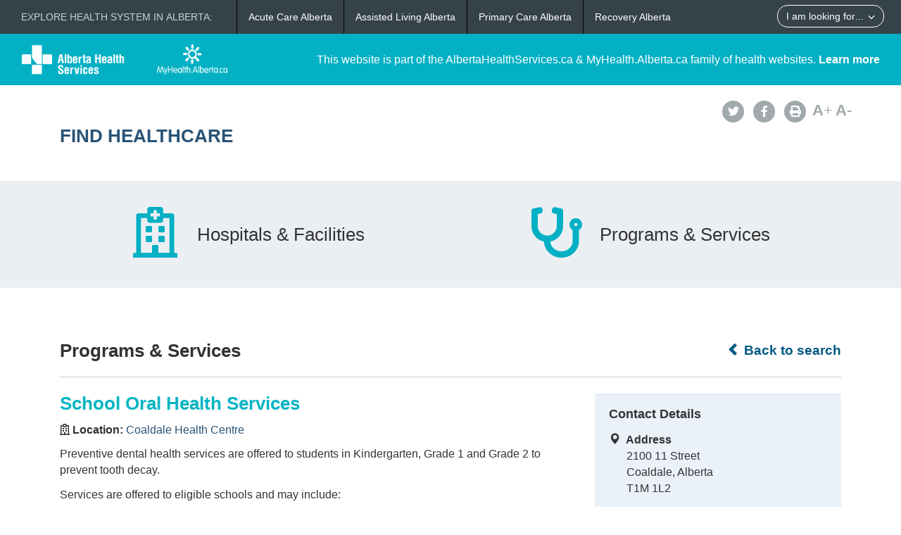

--- FILE ---
content_type: text/html; charset=utf-8
request_url: https://www.albertahealthservices.ca/findhealth/Service.aspx?id=1071957&serviceAtFacilityID=1112121
body_size: 51257
content:
<!DOCTYPE html>
<!--[if lt IE 9]><html class="no-js lt-ie9" lang="en" dir="ltr"><![endif]-->
<!--[if gt IE 8]><!-->
<html class="no-js" lang="en" dir="ltr">
<!--<![endif]-->
<head><meta charset="utf-8" /><meta content="width=device-width,initial-scale=1" name="viewport" />
    <!-- Meta data -->
     
    <title>
	Coaldale Health Centre - School Oral Health Services | Alberta Health Services
</title>
    <!--<meta name="description" content="Find Healthcare" />-->

    <meta name="author" content="Alberta Health Services" /><meta name="rating" content="general" /><meta name="copyright" content="Copyright © Alberta Health Services" /><meta name="theme-color" content="#ffffff" /><meta name="robots" content="index,follow" />
    <!-- Meta data-->

    <!--[if gte IE 9 | !IE ]><!-->
    <link href="assets/favicon.ico" rel="icon" type="image/x-icon" /><link rel="stylesheet" href="css/theme.min.css" />
    <!--<![endif]-->

    <script src="https://kit.fontawesome.com/0e3d55a771.js" crossorigin="anonymous"></script>
    <link rel="stylesheet" href="css/custom.css" />
  
    <noscript>
        <link rel="stylesheet" href="css/noscript.min.css" />
    </noscript>

    <link rel="stylesheet" href="css/leaflet.css" /><link rel="stylesheet" href="css/MarkerCluster.css" /><link rel="stylesheet" href="css/MarkerCluster.Default.css" />

   <script src="js/leaflet.js"></script>

    <script src="js/leaflet.markercluster.js"></script>

    <script src='https://api.mapbox.com/mapbox.js/plugins/leaflet-fullscreen/v1.0.1/Leaflet.fullscreen.min.js'></script>
    <link href="https://api.mapbox.com/mapbox.js/plugins/leaflet-fullscreen/v1.0.1/leaflet.fullscreen.css" rel="stylesheet" type="text/css" /><link rel="stylesheet" href="css/leaflet-gesture-handling.min.css" type="text/css" />
    <script src="js/leaflet-gesture-handling.min.js"></script>
    <script src="js/leaflet-gesture-handling.min.js.map"></script>
    <script src="js/LeafMap.js"></script>
    
    
<meta http-equiv="title" name="title" content="Coaldale Health Centre - School Oral Health Services | Alberta Health Services" /><meta http-equiv="description" name="description" content="Preventive dental health services are offered to students in Kindergarten, Grade 1 and Grade 2 to prevent tooth decay." /><meta property="og:site_name" content="Alberta Health Services" /><meta property="og:title" content="Coaldale Health Centre - School Oral Health Services | Alberta Health Services" /></head>
<body vocab="https://schema.org/" id="ref_default" typeof="WebPage">
<script src="/gha/gha-loader.min.js" defer data-gha-html="/gha/gha.html" data-gha-css="/gha/gha.css" data-gha-js="/gha/gha.js"></script>
    <input id="ShowGA" type="hidden" value="YES" />                               
    
        <!-- Global site tag (gtag.js) - Google Analytics Start-->
        <script async src="https://www.googletagmanager.com/gtag/js?id=UA-147992581-10" ></script>
        <script>
	        window.dataLayer = window.dataLayer || [];
	        function gtag(){dataLayer.push(arguments);}
	        gtag('js', new Date());		
	        gtag('config', 'UA-147992581-10');
        </script>
        <!-- Global site tag (gtag.js) - Google Analytics End-->
    

    <div id="top_banner" class="container-fluid">
        <div class="">
            <!-- HEADER BAR LINK -->
            <div class="hcl_default col-sm-12 col-md-4">
                <a class="default_logo" href="https://www.albertahealthservices.ca">
                    <img id="ahs_logo" src="assets/comm-vis-logo-ahs-reverse.png" />
                </a>
                <a class="default_logo" href="https://MyHealth.Alberta.ca">
                    <img id="mha_logo" src="assets/myhealthalberta_logo.png" />
                </a>
            </div>
            <div class="hcl_default col-sm-12 col-md-8">
                <span>This website is part of the AlbertaHealthServices.ca & MyHealth.Alberta.ca family of health websites. <a href="http://www.albertahealthservices.ca/about/">Learn more</a></span>
            </div>
            <a href="http://www.albertahealthservices.ca" class="hcl_ahs banner_link"><span class="glyphicon glyphicon-chevron-left"></span> Back to Albertahealthservices.ca</a>
            <a href="https://myhealth.alberta.ca" class="hcl_mha banner_link"><span class="glyphicon glyphicon-chevron-left"></span> Back to MyHealth.Alberta.ca</a>
        </div>
    </div>
    <div id="social_bar" class="container">
        <div class="col-sm-12 col-md-8">
            <div class="col-sm-6 hcl_ahs">
                <img class="img-responsive" src="https://www.albertahealthservices.ca/images/Logos/ahs.png" />
            </div>
            <div class="col-sm-6 hcl_mha">
                <img class="img-responsive" src="https://myhealth.alberta.ca/_layouts/15/PHP.MHA/images/logos/mha.png" />
            </div>
            <div class="col-sm-12">
                <a id="page_title" href="Default.aspx">
                    <h2>Find Healthcare</h2>
                </a>
            </div>
        </div>
        <div id="social_icons" class="hidden-sm hidden-xs col-md-4">
            <div class="pull-right">
                <a href="http://www.albertahealthservices.ca/about/socialmedia.aspx#twitter" target="_blank"><span class="fa-stack"><i class="fa fa-circle fa-stack-2x"></i><i class="fa fa-twitter fa-stack-1x fa-inverse"></i></span></a>
                <a href="http://www.albertahealthservices.ca/about/socialmedia.aspx#facebook" target="_blank"><span class="fa-stack"><i class="fa fa-circle fa-stack-2x"></i><i class="fa fa-facebook fa-stack-1x fa-inverse"></i></span></a>
                <!--<a href="#mail"><span class="fa-stack"><i class="fa fa-circle fa-stack-2x"></i><i class="fa fa-envelope fa-stack-1x fa-inverse"></i></span></a>
                <a href="#plus"><span class="fa-stack"><i class="fa fa-circle fa-stack-2x"></i><i class="fa fa-plus fa-stack-1x fa-inverse"></i></span></a>-->
                <a href="#print" id="printButton"><span class="fa-stack"><i class="fa fa-circle fa-stack-2x"></i><i class="fa fa-print fa-stack-1x fa-inverse"></i></span></a>
                <a id="fontup" class="font_change" href="#"><strong>A</strong>+</a>
                <a id="fontdown" class="font_change" href="#"><strong>A</strong>-</a>
            </div>
        </div>
    </div>
    <form method="post" action="./Service.aspx?id=1071957&amp;serviceAtFacilityID=1112121" id="form">
<div class="aspNetHidden">
<input type="hidden" name="__VIEWSTATE" id="__VIEWSTATE" value="5mg9YqhJfKbqXz0zwE+RGjwK9xlNJgnrEG/Amgo/0CdMWhYBZ7BiFnxhO/z67Y4Au4bB8Uq53GGHZuwbwekAOWvfUOBRQYNwsiZakncQ6FB7F/Ql4/13nA99QJP0EpBaFZVpS+aXW7xT6CCb7BpgTkXKWqEMuYZh01vioQR8cEbvcB3ZIv1cV3rppO3iRx4UPqFpxuESjkAKmzxaXD7/3/BGhwi5GjhVgeK5K5nMu0i6aM7JoaM0fw/WKAxExnlaScw2OIS8SVusHriayiTtM+DkJ737YREutuhSJlK2D+CSMHHkWjPjSz8bgpUIy8tsEeeTDvuyrhi3z2nEAiOdzN3Wz6JPf9xSAhwtLTIlP6pj9wkb/GjxTOm193vbDIpnkvCq/xUm8IApOTSxopkb8Um3VnODd4Gru9KAJmZrw6fOwo0Fwp3m4DiPejj+iTx5peCIbVddYZUT+xn3IyomR1PD9MCt/tv0OYd+cbtkDIBRflA2EDTdwr1s4AK/1A1gC81ZXxwT5b0rYkND9u2ubQTQ9vNo0VxCA/QmPwapRe8nq7czf/0gQ6T/7+IUZvUAiMluIbsL+HrlFLwgu1YZ6yG7343igQ4NwleZtZwu7eBcCS2VDfwatGRt2FFkW/KAezUeU4RRLiXIVRfDYkl9TyJYpW1Gjy1wZHmee51pbx6dHLuuKTJaH2q5vqO/TTA3ACOk0Gv+J8sO+p9ZYR9a6unSWOVt/8PoUa35bAcd+4hTfXpaB6eJgFF+Lq2OdXkpqJ837Mgd4DWvmao4QypGgkL3MuNML0ecz7Dj4/KuKLQq+7rzL1IEYWlzENS3Y9xo1ViSqejtINCdWiKtR6qisizPKBFGmP95qlc1uZlz9tcwHxAhek/N1kQR+/[base64]/emYTivvvSSre6ILISDkrjjco+Q93eeATHoya7h25zyy8AtjWUOuSJc9pre/C1S+BPajm41b9ttMWqHXAK5F1gP+qQcU9RNCjuYs5QnoIOhbxlji/hHO3xUh7dpGxrbR0/+jqReub24b+67e6a9Ys4KpNo+86mU+K7/Yiy3MuzEZd2mmOldFeW6Ur/72faYsykKzxqY1DIv3ligZvwY6aLCe+4AGsS721MdWj0YWFT8Rixp+VjVzpp9sLnqbHViB3axnTwRkHmXVpkC2gGOmTGNKtxzu8Z6YkaTU1FDCilxUmPf70rU3iw/hz7eiXyqi5uTBjYfPYGZNY83TzagD6RiR9Vv233/Zy2aZK2SXlOgrpwZ7j6WJlqhILrh0eTpj8jduQOjJaHLYpEY71ftcH3CywNGdWXyGnynUsuNVteDhXsuBmTnwgyQuivBgqbkna+4wgKP3mFo1FF/fnFa9E3qFjr0GOMjnQqnIqxpttYiPYCMsf22LyFnt7tddP59lRW2otIGzVbLwEPueYoKqFCNnbdnZaVSYAjAF+KdRLyvl9aBrczxSk/bz3EOjnOZRIG6ctmA1ResFLvklmHoUGnUNcLxqouWhKhgnMN18ix9K6jR++e/[base64]/7rlzFLjvU5OZuOgfDvORfv3/0ADS2JT2Y4nA7UIyjylmykpFJOJka/ilVFVh/11bGvMB50FVNrZjIA4sU3iuWijLmv3KxrW4rq/b+k7XgKSm769/1/h2r/Fe/cPoRwUkCaDBT8oFpbtFTTN5Cm63XZewrfW+/IP600nJiTVnnOR62LTUIV3nrwU2F0720XIq1vyRmM09UIg5vkQfLZdrXGgh7ZDLEC8/5HS8rBKOBmnMKlaTGh165kFz9hvBkifIdkAhXq/qrGy5Uv7k8iVIrBUjHtk8+whpSSxnUmLG8wvFQY6UUBrq83qcXqBwx9DnG79Q/uUosMJfe0RTApjSemQncggY656w4skH8518NsvvccRjdO9lCaPXvEKini1FgkViLsspMcFg9LgL+eS6pK3p3Rx3NPQk7mID1HL/xRj/pPfui4vtJodJtWISrLK1t3wBqctgMUijglzn+4ITVIYeXePD9rVmOrxeM5bobdXS3fKeqg5XiVikpepmux0aR/eM6kMbh1qLoIWG9AzthZIx/Ohf69EyfiyBk+Za019J/Wihf+pzvVGahFNOwwyAFG0MTbrSjyPYLwN6R/b6LhN4ge1NwN3hnerU8kewHkSsicYRM05B32+9t+iKePasixg6JBnAwbwQpu4fciqQ4SNg9ABcoHLNYdOk0yb9RrRKs1MkqW4vTw8/y6uAHjtaGOEBtJuAdr71VKM5bal5pLZjIq034esBwJKCos6zNkVt67Jz8EuRqTo+T5PbHDVI8fmF2u0Y8iM1EtsFiXml8xPX1SjyxG4gYWDTrk9BAE5V6I+LgP8LDF5geHc97FO5LIx5KS44f3cZ9mEkLI0L/gC8njBittIc6nJ0HJHjibe3wuqES1GcpAdMJBzvn1IkRKS9XWC60C399Iu63P6C587Vhmm5flePb8prjbSSOgHXgF+DDp0c16wW2Mrb2pFC+YKvJON2ADy7j4ibDOZm9h0S37YmrCHIyBi0Hoj/HwweZ394uj/8iUGnMIIbcmj0ewUv5TnntYAfjaJ0M6fZDsMsWAm3ua7rh6iqaW6dETLs47BxCIk+WZdRsGvoaxQF/yCZnVSj+nPMRmXF/7nVUwV7VAc09MVTeteCqHBE6OxHx3XuH1ioMcsUFh1CC8uhIEdRLQnIf7rrZufPSgPgntGMPfPOlorzb1LfbKONwTEZ2xW1U95fXIl2Fu2SVTQTszdG/s8jhQvoF1DVaM8R8hTm9K84R7uSb91Kc0r2RvVy9Yzy/JMSXJBPscs0zF1WpCzZmyr8s+f+kPsNYpccSq6Syp5sGoENmGoKFN9WuFAmK8tLmQ+l31ckAGIzZfAoZlWj4tYVlJOFSOCMaSRACsMgI/7BcWUMLN74p3HLM39hspgY7x3BlpMND+i7zYmx0FtZ0MOw/rFVObOu0L/9HPgnbOrlfmla9Gdzgsf05CvRAQorqD0ZDikk2oNr4egUJ5tokLiJuuq7FMsQi/mJLGLeu0xAHMeGOcbSOz2tgbARu/NoHCzI4tI2+sba1q0Q3xv84wRAorK2NdX6rn3XN1Te10iLi+g0fE5CnZ9wt4zYeAMkGVAHDAzK5SASGzGprnN82fpxX8PDQGXjcAnq76qJoqojykzRjT3OtAYaRQI/PTaD3Frdw2cK0vYGrNnYBr8SMjXWag1rLFAeQ7/vYLwWPriCeDzI2WunyQ1TDRyD18cTz0LOreOFWlN4l4Tzmdayq2DD0am+FXjWdTsIYkfN79Zt+xCswg0lNLsCchyxoq9PpuiEKnt90EzeIvzwRdZ/IzKfW44iQUJtcG4ke0g4Le5Wf9FLoxrAA2YAucQpwR5E8oVJuAhSTN48SbujqpQjlYcYZWj/9XmRgad/HKxV+ZKmuqromCKcDIGMSWU6cYBj3NMNlCV5tKhIpgGZFeQn5aPoRsbKaGWlNDfUTdt0Y1SrhpwlhZzqgrqWIiIJgMDsBQB1Tj9u5nSbh56LAvPJlT1YpodO86MMrwDbjMewak3hk+yXb6EtHnsqbO7MG7VmKfj8o3VPT/rctW5a2tR386Xw6lh/5OxCcX4tNwfPLeIQEHk7et6GDeY7iVttR/jQgEG/xlyvY9tLeeI/cCYSAzamfX4MmNQe0LksBIJR3t+Io2hX4a/XImzZ3jPuHRRKZ402A+gC3NmTO1AB2kiISXU1nnJIwLSLEdccCpRMBOY4m1ltiguAxQor2uOidl9ZckCGVBKkZwi0Tm1dsh7GdIVt3o1Pn/O+K3ERSRmxHeKuBFA1ewHEbC57VkzYA7BEl476YycijIUAvELCM7TDcRxuKG1nFS+GDjLxdCPrGBBqq8nu53QZEwSHRnpkcO//dp3WpoeLaPBCz2MfbpfF+/CQIruC/6waRBKStL5haFL4KTz9MQ3Q3BIqWTkKTGuZR1ouNfDjXN4aP5m2aAt42t552Eu2vM0MMs8JpCpIk5h6pNQvleThdXSuaZ/G/WqM6n7JT1LxTF62wQ8osnCmR28GKhgRxRZSCnn35qpGEmt/nFKCLrsh/Iz+AfC2Ku/kxzB7KZb6SqdO1JHkTBOvZUv4GusRfvs92DDsw76IiIorRmdJKAvjqTsRbBD886PjHCcYx3HvmkIsjc+LuiIZxbqGb4oWQM/[base64]/ZhWk8HZVdyYLl3HTxH9YvE7ACXPQAKg8RIqDly6Phxoj2EAijaEGTsVLPn/jmyWyRNsp2vwLLa0SvE1fcWDCeqrS9+EF+hJStTuv/b1891rgtXd6j5fVlk9RUZqswzRB2YkBuKnyCyz3tZAyWNtCFfub/dzML+/X88Bn1p8exoTdqcLlT0VeTQobWXX/ZF5OiE503uRZXvYqqS6QGsWKSlELCFIt2VowzZ9sIPHvkToQTlB+XUNkrEPXqB3ARVp64G+2+HN0g+SVGGHzEstgaI4WMcHXTMariiRFeDisxpudVXFUmAU4mdxPJ/N8IdHp0V8Fifjx+RKNuqGHR/n4uMDYitFP2g9D0vC9vw/CZ42A1KX9QxKHFV4ZDagNBTvoONRvJMUHRXwefJsN3Gn200VyMGeE1ZkWgXvuMIGwmYyxQJD+BkT2B79dl0v15D7x4GunlmQWxKgPzqhIBMtMXq6x7h70cqtPSqdAJCer3lYd+rl6WdAOPKBO0HOucT459dI1Q3cyUTeDz5MV1kQ2Z3/EyhjH3xi+rKvmTjf+aD6IvE4nYQw9p4a9uaW+qSEY50Er6bLgHvFvB1jzI7AEjYh01AXHtQ3fRjBZ0qYlt8mlZ0CXm4+k2skqB9ba8AC6UdmguGHiHi+VuRPvyBnrZWvL5YVOLalR2n88djqg1Prftyj43wzAWlSaLjxZ/q6CdXS5t/PnSkgtrSiuQk1UutZWUulaQP8NxTzjjXIHORPxY/tigqCigeXKwyK2HOra9I0oEtJcyaw6NTm7TrJhDr1abHZvEzL9r9yrmAC78jOO1tSnMnnt6VWaMxQpgUfO+3mOdo34avY2lQnUcEUtJzLAq3YP1cOx8aVOmTR9BDDQD2zhMnX/DxhlB236jrbIT2TfG/nrgVcBd5AHIxnJVaNd3WYZjK+gM0c9Zw/jsveM7Nu61eqbVeu2EZrDw90LCF+rzWIOnuDujC2LunlhGjVA16PmZBCnrbZilqvGGjs6nnGAeD3N6cxk9zq7wzehZUYt5hwgSuuDgAeu5cQcJ0jMka3ylp/r+I7vTFZ23aEC7Xq0yxySkh1k+5WC9xahOf54I8JFUsdEXO2POv6gW9c/A3WP32XHZNB3E+vxtaIoiamJUOe0ovvbNOzfJw/g7LXJj5EOamI6SRic0fojuGiS0fLoom/fRRzDtUCHwGsz+7lIvaA1hePuN8YdJwX3q76sur8LajLotM8xonBSGyq6YmDqhS/WbcC6jf0CCUumXh0LMErYfc/qnu+IB5a07if3FEkeAO8MAxMuJTdAp9XvNO+cXi9/bogcGQL3Wcf+/OAdyZkIEJvXivlwPAjfuomuvY6TwACto57vdpQMnFRWz7OoHIGIljapORyx8KJ9gO9WxaV1j83AoimweINWW5GyGmIZeBmFNDcbCyrIex8DXODPN7xEPm0Gimo4Kqe2KTE2cWt/fFbHJqQ+JzWt41tCP8VafFofAfCWN+MgDyImW7qBxDgsAUAS7gncG1wUj5W2T28urY0/2wf8NIisomNGOW3uYBXvgQDPgUWE/aLm8jhPmXddTz6Gyud4Z0dcwyMfx955WZ5QQYA3KMD6fQQ6u9+OQTWZUCXPt7/JJW4DPjUhRS/0aNL4oAZuKJE83dPp26Urpu8KG0hzCwQJBldEEslOogyjRQWsIo1ODea4S+KFjOonfenkZN5XfJDzvRlP3hdXTjMDuWVFcewheNHpO1ASk2QqwVFNQS9oCwtT/DRFVDnXpTDKqop0c9YvkXk3MIJKQA2/Hx8QkKAdo7UlJOUvpm5o9YTP1Y7v9yclURJbk2XV48ri0HuFOmQcVu/RlQUZhbcAVDo8IFhXZJ3CPgCSnI0F/VLSdweE5HiQJRG7JLBJWZUHCQT7RkJRTDCo4HU8xaUYHWfTIX/+sqAuDwM6QLSBYC8hslKtqsvbFgsuYlLNfJc1e9BgX/oonHUslftpkMy5veGe5C+AbGCCJVMGs0kX3VLfyTXpVfGNewxFS+6nctJB2O0aiNZ3YO5XoNpP5Vh3h96+G4L452VBgZNkC3/Cx2UvRLyZvOd3SUrF3ZPN8S5B1VHurjPIgMHeMA6wmHr97KHnZF5Vm4JtSn/jJ94myAXlDoayXoFMwVKofvPbB03IwLPOD46bF0WpsKMeXUP30Z2zGQpjYwtRftxYaJU4oaCJkoprkyd/dcUAmavDWapVKYjyU1VtPK5iTV3ayIWTKwB3h4GdcveOwhlsGiaMCBwPqpLM+7vgzMGCeGR7HGH6EY3Tpj+F4wQHwh42Nzj5i5BcWC8+o+WnhyXpH8BNgEGYUEIeQ9qgNYL7yroTWbI+ir/QwUdhrYTvWspmux3M94UXycUWDohfSSGHLSf4Dxn5mjsU7yFhw3QZmi44oyb2b2UfjUTUbe/1vQzgrpZMbEE9LK5CqVyKzDG2R/Hie+g7iD7p+7QoInI/tImh7Fl067cozkpotEMyPjwf1b/5DXyzflQBb+F5xwPog7WIpwf+xlEZplk4eewlQuoE2LYARPXj4lTBXkXNfwJ4A7BPlvzm/sxq7dh1yI1Z3Akp4ZAaDi5BpJM+wmMSRDPxf2Gk4BjTkDhneDq5571ei0AMYIPA/SNNuaDuLJN9cu4ybcK+VAHZsxcQg4okw2nNbbcsqz6xgWnB+Kdfe2nRiXMNJLqaIJNrLEqf0aLlx67q8Y4FuUwfHorUgIgY5m9whANFgXV5MEeQrbv2rDcJK5bEvJIVgkZSTbhtlN6IkXJlrZ9r3RJB0JJtfXu4nEh8hQh0HPNMJh/eCs2PL3omceKQACWsROb63+UOH1R0iHHVPLYV2GpdrCoYZyL3HwHcXx8GxCLBwO5m6XeDZUuu9TmzyOpkQomsRemBbm86oXrtvfUUAek5rxRrzzBKK/p8Av/[base64]/BTnpeLuTPBdRMl1mqojTfoZ6G0IxJuTabKiTaFS+9JowMlRRz2jQ5OjrXdJVpz9KVY3WqPrCHWpzxnRVYG2zEoB/IOITVyJdK87UvSjgqnA6pH2g0jbiNYdo7iN0VrspW9MQjgigtkCTbeSnzNw/2cjfcv9VYFakbKW+Nb6JxWNSilXM3NbHBfmSTqszEBWTJ1l4DnWG1gttGL3/[base64]/ll5rAvgW73LBedSgo5CSV6FYnZouQFNNOedKFq8os6xwJKWqlu4+AN32II3BETHg1bkYkTb8Frj+HMYT1Fw/qzqKovCv9k+1womxJxS8nZ+6ikTWVjtatvHP2WMaa65jQWU8BrBboNk5aAuZsU20AvqVgMGH/CS3Hvow906leZkaLJoeSVQUilRGz5rFAGI/UXlf13QQinLfuqyGyri0MWztDUouox6t0KetY3gy1PYoaRwq7J1KyVYfUEbFSrB1NjhedTmK2EY4rSTUxoyKA2xHm1/SDFsW954ljXo6UIhR4ZmFN/H+L1NoK6NxU+wnywWa+sQVYFOEpWVI2FX2EcdOInGzZ7JEcBbWEIi4RErC030ECs8k+GaAtf9aHb1KMMIyTzd9mr/OymZilKjVqhGImhrDeA4UhS31NGF9WUJScWHAw3ma/TYUJ1hNyZ5I1Nb8/03YVS/6InZsl43/UD31PrceSuXcO9ciqEIrFvL5zFDdmiLiknNa7kmPoiLSUdgnMVrr+aZ4Pj69KcWxo9km7ayNAtXhAVDU1S0M6p0yYx1r3U5Ez95TbFJKg+RI8EwIupWY73vcBnIRyUi55KUxeK/bnTViAKYpq23PxJJwOUj8cEjFqJP28P8w3vR46THFw/lSoEIJDt0agEejdpaBu7ZNYjdLHzCr0+zYkaU/sh/4UjBohn2Y7p/004a9e" />
</div>

<div class="aspNetHidden">

	<input type="hidden" name="__VIEWSTATEGENERATOR" id="__VIEWSTATEGENERATOR" value="270AB5A2" />
</div>
        <div>
            <main role="main" property="mainContentOfPage">
                
    <div class="container-fluid" id="icon_banner">
        <div class="container">
            <div id="hcl_banner_parent">
                <a href="search.aspx?type=facility#icon_banner">
                    <div id="facilities" class="col-xs-6 hcl_banner">
                        <i class="fa fa-hospital-o"></i>
                        <div>Hospitals & Facilities</div>
                    </div>
                </a>
                <a href="search.aspx?type=service#icon_banner">
                    <div id="services" class="col-xs-6 hcl_banner">
                        <i class="fa fa-stethoscope"></i>
                        <div>Programs & Services</div>
                    </div>
                </a>
            </div>
        </div>
    </div>
    <div id="contentStart" class="container">
        <div class="col-sm-12">
            <a id="backHyperlink" class="back_link" href="Search.aspx#contentStart"><span class="glyphicon glyphicon-chevron-left"></span> Back to search</a>
            <h2 class="pull-left service_header">Programs &amp; Services</h2>
            <div class="clearfix"></div>
            <hr class="brdr-bttm" />
        </div>
        <div id="facility_details" class="col-md-8">
            <h2 class="hcl_title"><span id="officialNameLabel">School Oral Health Services</span></h2>
            <div id="MainPlaceHolder_facilityOfficialNameContainer"><p><strong><i class="fa fa-hospital-o"></i>&nbsp;Location:&nbsp;</strong><a id="facilityOfficialNameHyperLink" href="facility.aspx?id=3415#contentStart">Coaldale Health Centre</a></p></div>
            <p><span id="MainPlaceHolder_descriptionLabel">Preventive dental health services are offered to students in Kindergarten, Grade 1 and Grade 2 to prevent tooth decay.<p>Services are offered to eligible schools and may include:</p>
<ul>
<li>fluoride varnish, provided to kindergarten, Grade 1 and Grade 2</li>
<li>dental sealants, provided to Grade 1 and Grade 2</li>
</ul>
<p>A child diagnosed with asthma must have their short acting asthma reliever medication with them to receive service.</p></span></p>
            <div id="mobileContainer">
                <div id="mobileTelephoneContainer" class="visible-xs visible-sm"><span class="glyphicon glyphicon-phone-alt sidebar_left"></span>&nbsp;<a id="mobileTelephoneHyperlink" href="tel:4033453000">4033453000</a></div>
                <div id="mobileGetDirectionsContainer" class="visible-xs visible-sm"><span class="glyphicon glyphicon-map-marker sidebar_left"></span>&nbsp;<a id="mobileGetDirectionsHyperlink" href="http://maps.google.com/maps/?saddr=My+Location&amp;daddr=2100 11 Street " target="_blank">Get Directions</a></div>
            </div>
            <div class="clearfix"></div>
            <div id="MainPlaceHolder_detailsMap" data-staticid="1011654" data-initialized="" data-facilityid="&lt;%=FacilityID %>" data-serviceid="&lt;%=ServiceID %>" data-iatype="facility" data-mapmarker="images/hcl_single_detail.png" data-faclat="&lt;%=Latitude %>" data-faclng="&lt;%=Longitude %>">
                <div id="mapid"></div>
            </div>
           
            <div class="clearfix"></div>
            <div id="detailsAccordion" class="accordion">
                <details id="MainPlaceHolder_contactAccordion" class="acc-group">
                    <summary class="wb-toggle tgl-tab" >Contact Details</summary> <!--data-toggle='{"parent":"#detailsAccordion","group":".acc-group"}'-->
                    <div class="tgl-panel">
                        <p><em><span id="MainPlaceHolder_facilityContactOfficialNameLabel">Coaldale Health Centre</span></em></p>
                        
                        <div id="MainPlaceHolder_addressContainer"><strong>Address</strong><br /><span id="MainPlaceHolder_addressLabel">2100 11 Street </span><br /><span id="MainPlaceHolder_cityProvinceLabel">Coaldale, Alberta</span><br /><span id="MainPlaceHolder_postalCodeLabel">T1M 1L2</span></div>
                        <div id="MainPlaceHolder_telephoneContainer"><strong>Telephone</strong><br /><span id="MainPlaceHolder_telephoneLabel">403-345-3000  </span></div>
                        
                        
                        
                        
                        
                        <div id="MainPlaceHolder_accessibilityContainer"><strong>Accessibility</strong><br /><span id="MainPlaceHolder_accessibilityLabel"><p>Main entrance</p><br/><p>Washrooms</p></span></div>
                        
                        
                    </div>
                </details>
                <details id="MainPlaceHolder_hoursAccordion" class="acc-group">
                    <summary class="wb-toggle tgl-tab" >Hours of Operation</summary> <!--data-toggle='{"parent":"#detailsAccordion","group":".acc-group"}'-->
                    <div class="tgl-panel">
                        <div id="MainPlaceHolder_hoursOfOperationContainer"><strong><span id="MainPlaceHolder_HoursHeadingLabel">Note</span></strong><br /><span id="MainPlaceHolder_hoursOfOperationLabel">Service hours not available.</span></div>
                        
                        
                        
                        
                    </div>
                </details>
                <details id="MainPlaceHolder_accessAccordion" class="acc-group">
                    <summary class="wb-toggle tgl-tab" >Access</summary> <!--data-toggle='{"parent":"#detailsAccordion","group":".acc-group"}'-->
                    <div class="tgl-panel">
                        <div id="MainPlaceHolder_keyProvidersContainer"><strong>Service Providers May Include</strong><br /><span id="MainPlaceHolder_keyProvidersLabel">registered dental assistants, registered dental hygienists</span></div>
                        <div id="MainPlaceHolder_eligibilityContainer"><strong>Eligibility</strong><br /><span id="MainPlaceHolder_eligibilityLabel"><p>Alberta Health Services (AHS) health zones partner with schools in low income neighborhoods to provide preventive dental services at school.</p></span></div>
                        
                        <div id="MainPlaceHolder_serviceAccessContainer"><strong>Service Access</strong><br /><span id="MainPlaceHolder_serviceAccessLabel"><p>Information about services along with a consent form is sent home to all students in eligible schools. A parent or legal guardian signature is required for service.</p></span><br /><span id="MainPlaceHolder_serviceAccessNoteLabel"></span></div>
                        
                        
                        
                    </div>
                </details>
                <details id="MainPlaceHolder_partnersAccordion" class="acc-group">
                    <summary class="wb-toggle tgl-tab" >Partners</summary> <!--data-toggle='{"parent":"#detailsAccordion","group":".acc-group"}'-->
                    <div class="tgl-panel">
                        <p><strong>Partners/affiliations</strong></p>
                        <p><span id="MainPlaceHolder_partnersLabel">Participating Alberta schools.</span></p>
                    </div>
                </details>
                <details id="MainPlaceHolder_otherFacilitiesAccordion" class="acc-group">
                    <summary class="wb-toggle tgl-tab" >Service Locations</summary>  <!--data-toggle='{"parent":"#detailsAccordion","group":".acc-group"}'-->
                    <div class="tgl-panel">
                        
                                <ul class="lst-spcd">
                            
                                <li><a href="Service.aspx?id=1071957&serviceAtFacilityID=1112186#contentStart">Acadia Community Health Centre</a></li>
                            
                                <li><a href="Service.aspx?id=1071957&serviceAtFacilityID=1112187#contentStart">Airdrie Community Health Centre</a></li>
                            
                                <li><a href="Service.aspx?id=1071957&serviceAtFacilityID=1112189#contentStart">Banff Community Health Centre</a></li>
                            
                                <li><a href="Service.aspx?id=1071957&serviceAtFacilityID=1112190#contentStart">Barrhead Community Health Services</a></li>
                            
                                <li><a href="Service.aspx?id=1071957&serviceAtFacilityID=1112191#contentStart">Beaumont Community Health Centre</a></li>
                            
                                <li><a href="Service.aspx?id=1071957&serviceAtFacilityID=1112192#contentStart">Bonnie Doon Public Health Centre</a></li>
                            
                                <li><a href="Service.aspx?id=1071957&serviceAtFacilityID=1112193#contentStart">Bow Island Provincial Building</a></li>
                            
                                <li><a href="Service.aspx?id=1071957&serviceAtFacilityID=1120193#contentStart">Brooks Health Centre</a></li>
                            
                                <li><a href="Service.aspx?id=1071957&serviceAtFacilityID=1112236#contentStart">Calgary 6617 Centre Street N</a></li>
                            
                                <li><a href="Service.aspx?id=1071957&serviceAtFacilityID=1112195#contentStart">Camrose Community Health Centre Briarcrest</a></li>
                            
                                <li><a href="Service.aspx?id=1071957&serviceAtFacilityID=1120303#contentStart">Cardston Provincial Building</a></li>
                            
                                <li><a href="Service.aspx?id=1071957&serviceAtFacilityID=1112120#contentStart">Castor Community Health Centre</a></li>
                            
                                <li><a href="Service.aspx?id=1071957&serviceAtFacilityID=1112122#contentStart">Cochrane Community Health Centre</a></li>
                            
                                <li><a href="Service.aspx?id=1071957&serviceAtFacilityID=1112123#contentStart">Cold Lake Community Health Services</a></li>
                            
                                <li><a href="Service.aspx?id=1071957&serviceAtFacilityID=1112124#contentStart">Consort Community Health Centre</a></li>
                            
                                <li><a href="Service.aspx?id=1071957&serviceAtFacilityID=1112125#contentStart">Coronation Community Health Centre</a></li>
                            
                                <li><a href="Service.aspx?id=1071957&serviceAtFacilityID=1112126#contentStart">Crowsnest Pass Provincial Building</a></li>
                            
                                <li><a href="Service.aspx?id=1071957&serviceAtFacilityID=1112127#contentStart">Devon General Hospital</a></li>
                            
                                <li><a href="Service.aspx?id=1071957&serviceAtFacilityID=1112128#contentStart">Drayton Valley Community Health Centre</a></li>
                            
                                <li><a href="Service.aspx?id=1071957&serviceAtFacilityID=1112129#contentStart">Drumheller Health Centre</a></li>
                            
                                <li><a href="Service.aspx?id=1071957&serviceAtFacilityID=1112131#contentStart">East Calgary Health Centre</a></li>
                            
                                <li><a href="Service.aspx?id=1071957&serviceAtFacilityID=1112132#contentStart">East Edmonton Health Centre</a></li>
                            
                                <li><a href="Service.aspx?id=1071957&serviceAtFacilityID=1112133#contentStart">Eckville Community Health Centre</a></li>
                            
                                <li><a href="Service.aspx?id=1071957&serviceAtFacilityID=1135893#contentStart">Edmonton Community Health Hub North</a></li>
                            
                                <li><a href="Service.aspx?id=1071957&serviceAtFacilityID=1112135#contentStart">Elnora Community Health Centre</a></li>
                            
                                <li><a href="Service.aspx?id=1071957&serviceAtFacilityID=1112136#contentStart">Evansburg Health Centre / Good Samaritan Pembina Village</a></li>
                            
                                <li><a href="Service.aspx?id=1071957&serviceAtFacilityID=1112137#contentStart">Fairview Health Complex </a></li>
                            
                                <li><a href="Service.aspx?id=1071957&serviceAtFacilityID=1117892#contentStart">Fort Macleod Health Centre</a></li>
                            
                                <li><a href="Service.aspx?id=1071957&serviceAtFacilityID=1112139#contentStart">Fort McMurray Community Health Services</a></li>
                            
                                <li><a href="Service.aspx?id=1071957&serviceAtFacilityID=1125453#contentStart">Fort Saskatchewan Community Hospital</a></li>
                            
                                <li><a href="Service.aspx?id=1071957&serviceAtFacilityID=1135892#contentStart">Gibbons Community Health Centre</a></li>
                            
                                <li><a href="Service.aspx?id=1071957&serviceAtFacilityID=1112141#contentStart">Hanna Health Centre</a></li>
                            
                                <li><a href="Service.aspx?id=1071957&serviceAtFacilityID=1112142#contentStart">High Prairie Health Complex</a></li>
                            
                                <li><a href="Service.aspx?id=1071957&serviceAtFacilityID=1112143#contentStart">High River Public Health Centre</a></li>
                            
                                <li><a href="Service.aspx?id=1071957&serviceAtFacilityID=1112145#contentStart">Innisfail Health Centre</a></li>
                            
                                <li><a href="Service.aspx?id=1071957&serviceAtFacilityID=1112146#contentStart">Kitscoty Community Health Centre</a></li>
                            
                                <li><a href="Service.aspx?id=1071957&serviceAtFacilityID=1112147#contentStart">Lac La Biche Provincial Building</a></li>
                            
                                <li><a href="Service.aspx?id=1071957&serviceAtFacilityID=1112148#contentStart">Lacombe Community Health Centre</a></li>
                            
                                <li><a href="Service.aspx?id=1071957&serviceAtFacilityID=1112149#contentStart">Lamont Health Care Centre</a></li>
                            
                                <li><a href="Service.aspx?id=1071957&serviceAtFacilityID=1112201#contentStart">Leduc Community Health Centre</a></li>
                            
                                <li><a href="Service.aspx?id=1071957&serviceAtFacilityID=1120274#contentStart">Magrath Community Health Centre</a></li>
                            
                                <li><a href="Service.aspx?id=1071957&serviceAtFacilityID=1112213#contentStart">Marshall Eliuk Peace River Community Health Centre</a></li>
                            
                                <li><a href="Service.aspx?id=1071957&serviceAtFacilityID=1112204#contentStart">Medicine Hat Community Health Services</a></li>
                            
                                <li><a href="Service.aspx?id=1071957&serviceAtFacilityID=1137013#contentStart">Melcor Centre</a></li>
                            
                                <li><a href="Service.aspx?id=1071957&serviceAtFacilityID=1112205#contentStart">Milk River Health Centre</a></li>
                            
                                <li><a href="Service.aspx?id=1071957&serviceAtFacilityID=1112206#contentStart">Mill Woods Community Health Centre</a></li>
                            
                                <li><a href="Service.aspx?id=1071957&serviceAtFacilityID=1112207#contentStart">Morinville Provincial Building</a></li>
                            
                                <li><a href="Service.aspx?id=1071957&serviceAtFacilityID=1112209#contentStart">Northgate Centre</a></li>
                            
                                <li><a href="Service.aspx?id=1071957&serviceAtFacilityID=1125473#contentStart">Northwest Health Centre</a></li>
                            
                                <li><a href="Service.aspx?id=1071957&serviceAtFacilityID=1112603#contentStart">Olds Campus Community Health Centre</a></li>
                            
                                <li><a href="Service.aspx?id=1071957&serviceAtFacilityID=1112212#contentStart">Oyen Community Health Services</a></li>
                            
                                <li><a href="Service.aspx?id=1071957&serviceAtFacilityID=1112753#contentStart">Pincher Creek Health Centre</a></li>
                            
                                <li><a href="Service.aspx?id=1071957&serviceAtFacilityID=1112215#contentStart">Piyami Health Centre</a></li>
                            
                                <li><a href="Service.aspx?id=1071957&serviceAtFacilityID=1112216#contentStart">Ponoka Community Health Centre</a></li>
                            
                                <li><a href="Service.aspx?id=1071957&serviceAtFacilityID=1112217#contentStart">Provost Provincial Building</a></li>
                            
                                <li><a href="Service.aspx?id=1071957&serviceAtFacilityID=1139657#contentStart">Queen Elizabeth II Ambulatory Care Centre</a></li>
                            
                                <li><a href="Service.aspx?id=1071957&serviceAtFacilityID=1112227#contentStart">Queen Street Place</a></li>
                            
                                <li><a href="Service.aspx?id=1071957&serviceAtFacilityID=1112218#contentStart">Raymond Health Centre</a></li>
                            
                                <li><a href="Service.aspx?id=1071957&serviceAtFacilityID=1112219#contentStart">Red Deer Johnstone Crossing Community Health Centre</a></li>
                            
                                <li><a href="Service.aspx?id=1071957&serviceAtFacilityID=1112220#contentStart">Redwater Health Centre</a></li>
                            
                                <li><a href="Service.aspx?id=1071957&serviceAtFacilityID=1112221#contentStart">Rimbey Community Health Centre</a></li>
                            
                                <li><a href="Service.aspx?id=1071957&serviceAtFacilityID=1112222#contentStart">Rocky Mountain House Health Centre</a></li>
                            
                                <li><a href="Service.aspx?id=1071957&serviceAtFacilityID=1112223#contentStart">Rutherford Professional Centre</a></li>
                            
                                <li><a href="Service.aspx?id=1071957&serviceAtFacilityID=1112224#contentStart">Sedgewick Community Health Centre</a></li>
                            
                                <li><a href="Service.aspx?id=1071957&serviceAtFacilityID=1112226#contentStart">South Calgary Health Centre</a></li>
                            
                                <li><a href="Service.aspx?id=1071957&serviceAtFacilityID=1112228#contentStart">St. Albert Community Health Centre</a></li>
                            
                                <li><a href="Service.aspx?id=1071957&serviceAtFacilityID=1112229#contentStart">Stettler Community Health Centre</a></li>
                            
                                <li><a href="Service.aspx?id=1071957&serviceAtFacilityID=1112230#contentStart">Strathcona County Health Centre</a></li>
                            
                                <li><a href="Service.aspx?id=1071957&serviceAtFacilityID=1112231#contentStart">Sundre Community Health Centre</a></li>
                            
                                <li><a href="Service.aspx?id=1071957&serviceAtFacilityID=1112233#contentStart">Sylvan Lake Community Health Centre</a></li>
                            
                                <li><a href="Service.aspx?id=1071957&serviceAtFacilityID=1112234#contentStart">Taber Health Centre</a></li>
                            
                                <li><a href="Service.aspx?id=1071957&serviceAtFacilityID=1112237#contentStart">Thorsby Community Health Centre</a></li>
                            
                                <li><a href="Service.aspx?id=1071957&serviceAtFacilityID=1112238#contentStart">Three Hills Health Centre</a></li>
                            
                                <li><a href="Service.aspx?id=1071957&serviceAtFacilityID=1112239#contentStart">Tofield Health Centre</a></li>
                            
                                <li><a href="Service.aspx?id=1071957&serviceAtFacilityID=1125451#contentStart">Twin Brooks Community Health Centre</a></li>
                            
                                <li><a href="Service.aspx?id=1071957&serviceAtFacilityID=1112240#contentStart">Two Hills Health Centre</a></li>
                            
                                <li><a href="Service.aspx?id=1071957&serviceAtFacilityID=1112241#contentStart">Vauxhall Community Health</a></li>
                            
                                <li><a href="Service.aspx?id=1071957&serviceAtFacilityID=1112242#contentStart">Vegreville Community Health Centre</a></li>
                            
                                <li><a href="Service.aspx?id=1071957&serviceAtFacilityID=1112243#contentStart">Vermilion Provincial Building</a></li>
                            
                                <li><a href="Service.aspx?id=1071957&serviceAtFacilityID=1112244#contentStart">Viking Community Health Centre</a></li>
                            
                                <li><a href="Service.aspx?id=1071957&serviceAtFacilityID=1112245#contentStart">Wainwright Provincial Building</a></li>
                            
                                <li><a href="Service.aspx?id=1071957&serviceAtFacilityID=1112246#contentStart">West Jasper Place Community Health Centre</a></li>
                            
                                <li><a href="Service.aspx?id=1071957&serviceAtFacilityID=1125452#contentStart">WestView Health Centre - Stony Plain</a></li>
                            
                                <li><a href="Service.aspx?id=1071957&serviceAtFacilityID=1112249#contentStart">Wetaskiwin Community Health Centre</a></li>
                            
                                <li><a href="Service.aspx?id=1071957&serviceAtFacilityID=1112250#contentStart">Whitecourt Community Health Services</a></li>
                            
                                </ul>
                            
                    </div>
                </details>
                <details id="MainPlaceHolder_dtAsknowas" class="acc-group">
                    <summary class="wb-toggle tgl-tab" >Also Known As</summary>
                    <div class="tgl-panel">                        
                        
                        
                        
                        <div id="MainPlaceHolder_dvOther">
                            <strong><span id="MainPlaceHolder_Label1">Other</span></strong><br />
                            <span id="MainPlaceHolder_lbOther">School Dental Sealant Service, School Fluoride Varnish Service</span>
                        </div>
                    </div>
                </details>
            </div>
        </div>
        <div id="service_sidebar" class="hidden-xs hidden-sm col-md-4 hcl_sidebar">
            <div id="MainPlaceHolder_sidebarWell" class="well">
                <h4>Contact Details</h4>
                
                <div id="MainPlaceHolder_addressSidebarContainer"><span class="glyphicon glyphicon-map-marker sidebar_left"></span>&nbsp;&nbsp;<b>Address</b><br /><span class="sidebar_right"><span id="MainPlaceHolder_addressSidebarLabel">2100 11 Street </span><br /><span id="MainPlaceHolder_cityProvinceSidebarLabel">Coaldale, Alberta</span><br /><span id="MainPlaceHolder_postalCodeSidebarLabel">T1M 1L2</span></span></div>
                <div id="MainPlaceHolder_telephoneSidebarContainer"><span class="glyphicon glyphicon-phone-alt sidebar_left"></span>&nbsp;&nbsp;<b>Phone</b><br /><span class="sidebar_right"><a id="MainPlaceHolder_telephoneSidebarHyperlink" href="tel:4033453000">403-345-3000  </a></span></div>
                
                
                
                
                
                
            </div>
            <!--<div class="well">
                <h4>Related Info</h4>
                <p><span id="MainPlaceHolder_relatedInfoLabel"></span></p>
            </div>-->
            <a href="http://www.albertahealthservices.ca/about/websitefeedback.aspx?src=https://www.albertahealthservices.ca/findhealth/Service.aspx?id=1071957&serviceAtFacilityID=1112121"  target="_blank" class="hcl_ahs hcl_button pull-right">Feedback</a>
            <a href="mailto:feedback@myhealth.alberta.ca?subject=Healthcare%20Locator%20Feedback&body=Webpage:%20https://www.albertahealthservices.ca/findhealth/Service.aspx?id=1071957&serviceAtFacilityID=1112121" class="hcl_mha hcl_button pull-right">Feedback</a>
            <a href="http://www.albertahealthservices.ca/about/websitefeedback.aspx?src=https://www.albertahealthservices.ca/findhealth/Service.aspx?id=1071957&serviceAtFacilityID=1112121" class="hcl_default hcl_button pull-right">Feedback</a>
        </div>
    </div>

            </main>
        </div>
    </form>
    <!--[if gte IE 9 | !IE ]><!-->
    <script src="https://ajax.googleapis.com/ajax/libs/jquery/2.1.4/jquery.min.js"></script>
    <script src="js/wet-boew.min.js"></script>
    <script src="js/cookie.js"></script>
    <!--<![endif]-->
    <!--[if lt IE 9]>
		<script src="js/ie8-wet-boew2.min.js"></script>

		<![endif]-->
    <script src="js/custom.js"></script>
    
    <script type="text/javascript" src="//maps.googleapis.com/maps/api/js?client=gme-albertahealthservices&channel=ahs-external-web"></script>
    <script>
        $(document).ready(function () {
            var mainlocation = [];
            mainlocation.push(['49.726147', '-112.606338', ""]);
            if ($('#MainPlaceHolder_detailsMap').length > 0) {
                initMapsLeaf(mainlocation, "", 'Coaldale Health Centre - School Oral Health Services | Alberta Health Services', 0, false, 13);
            }

            var urlParams = window.location.search;
            if (urlParams.indexOf('open') >= 0) {

                var index = 0;
                var intTop = 0;
                switch (getUrlParameter('open')) {

                    case "contactdetails":

                        var contactAccordion = document.getElementById("MainPlaceHolder_contactAccordion");
                        if (window.getComputedStyle(contactAccordion).display === "block") {
                            index = index + 1;
                            //$('.accordion .acc-group:nth-child(1)').addClass('on open').attr('open', 'open');
                            intTop = 1400;
                        }
                        break;

                    case "hoursofoperation":
                        
                        var contactAccordion = document.getElementById("MainPlaceHolder_contactAccordion");
                        if (window.getComputedStyle(contactAccordion).display === "block") {
                            index = index + 1;
                        }
                        var hoursAccordion = document.getElementById("MainPlaceHolder_hoursAccordion");
                        if (window.getComputedStyle(hoursAccordion).display === "block") {
                            index = index + 1;
                            intTop = 1500;
                        }
                        //$('.accordion .acc-group:nth-child(2)').addClass('on open').attr('open', 'open');
                        break;

                    case "access":
                        
                        var contactAccordion = document.getElementById("MainPlaceHolder_contactAccordion");
                        if (window.getComputedStyle(contactAccordion).display === "block") {
                            index = index + 1;
                        }
                        var hoursAccordion = document.getElementById("MainPlaceHolder_hoursAccordion");
                        if (window.getComputedStyle(hoursAccordion).display === "block") {
                            index = index + 1;
                        }
                        var accessAccordion = document.getElementById("MainPlaceHolder_accessAccordion");
                        if (window.getComputedStyle(accessAccordion).display === "block") {
                            index = index + 1;
                            intTop = 1550;
                        }
                        //$('.accordion .acc-group:nth-child(3)').addClass('on open').attr('open', 'open');
                        break;

                    case "partners":
                        
                        var contactAccordion = document.getElementById("MainPlaceHolder_contactAccordion");
                        if (window.getComputedStyle(contactAccordion).display === "block") {
                            index = index + 1;
                        }
                        var hoursAccordion = document.getElementById("MainPlaceHolder_hoursAccordion");
                        if (window.getComputedStyle(hoursAccordion).display === "block") {
                            index = index + 1;
                        }
                        var accessAccordion = document.getElementById("MainPlaceHolder_accessAccordion");
                        if (window.getComputedStyle(accessAccordion).display === "block") {
                            index = index + 1;
                        }
                        var partnersAccordion = document.getElementById("MainPlaceHolder_partnersAccordion");
                        if (window.getComputedStyle(partnersAccordion).display === "block") {
                            index = index + 1;
                            intTop = 1600;
                        }
                        //$('.accordion .acc-group:nth-child(4)').addClass('on open').attr('open', 'open');
                        break;

                    case "servicesoffered":
                        
                        var contactAccordion = document.getElementById("MainPlaceHolder_contactAccordion");
                        if (window.getComputedStyle(contactAccordion).display === "block") {
                            index = index + 1;
                        }
                        var hoursAccordion = document.getElementById("MainPlaceHolder_hoursAccordion");
                        if (window.getComputedStyle(hoursAccordion).display === "block") {
                            index = index + 1;
                        }
                        var accessAccordion = document.getElementById("MainPlaceHolder_accessAccordion");
                        if (window.getComputedStyle(accessAccordion).display === "block") {
                            index = index + 1;
                        }
                        var partnersAccordion = document.getElementById("MainPlaceHolder_partnersAccordion");
                        if (window.getComputedStyle(partnersAccordion).display === "block") {
                            index = index + 1;
                        }
                        var otherFacilitiesAccordion = document.getElementById("MainPlaceHolder_otherFacilitiesAccordion");
                        if (window.getComputedStyle(otherFacilitiesAccordion).display === "block") {
                            index = index + 1;
                            intTop = 1675;
                        }
                        break;

                    case "alsoknownas":
                        
                        var contactAccordion = document.getElementById("MainPlaceHolder_contactAccordion");
                        if (window.getComputedStyle(contactAccordion).display === "block") {
                            index = index + 1;
                        }
                        var hoursAccordion = document.getElementById("MainPlaceHolder_hoursAccordion");
                        if (window.getComputedStyle(hoursAccordion).display === "block") {
                            index = index + 1;
                        }
                        var accessAccordion = document.getElementById("MainPlaceHolder_accessAccordion");
                        if (window.getComputedStyle(accessAccordion).display === "block") {
                            index = index + 1;
                        }
                        var partnersAccordion = document.getElementById("MainPlaceHolder_partnersAccordion");
                        if (window.getComputedStyle(partnersAccordion).display === "block") {
                            index = index + 1;
                        }
                        var otherFacilitiesAccordion = document.getElementById("MainPlaceHolder_otherFacilitiesAccordion");
                        if (window.getComputedStyle(otherFacilitiesAccordion).display === "block") {
                            index = index + 1;
                        }
                        var dtAsknowas = document.getElementById("MainPlaceHolder_dtAsknowas");
                        if (window.getComputedStyle(dtAsknowas).display === "block") {
                            index = index + 1;
                            intTop = 1800;
                        }
                        break;

                }
                $('.accordion .acc-group:nth-child(' + index + ')').addClass('on open').attr('open', 'open');
                window.scrollTo(0, intTop);
            }
                       
        });
                
        function getUrlParameter(name) {
            name = name.replace(/[\[]/, '\\[').replace(/[\]]/, '\\]');
            var regex = new RegExp('[\\?&]' + name + '=([^&#]*)');
            var results = regex.exec(location.search);
            return results === null ? '' : decodeURIComponent(results[1].replace(/\+/g, ' '));
        }
      
    </script>

    <!-- START OF SmartSource Data Collector TAG v10.4.23 -->
    <!-- Copyright (c) 2016 Webtrends Inc.  All rights reserved. -->
    
   
</body>
</html>
